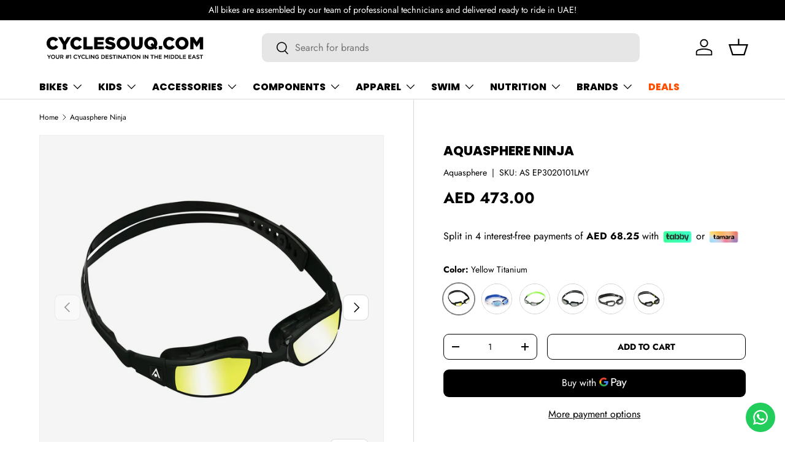

--- FILE ---
content_type: text/css
request_url: https://cyclesouq.com/cdn/shop/t/180/assets/onlinesizing.css?v=45129558168051068971763123293
body_size: -705
content:
.onlinesizing-hidden {
  display: none;
}

.onlinesizing-button {
  color: #FF4E00;
  background-color: #fff; 
  border-color: #FF4E00;
  border: 2px solid;
  margin-top: calc(-3 * var(--space-unit));
  margin-bottom: calc(2 * var(--space-unit));
}

.onlinesizing-button:hover {
  background-color: #FF4E00;  
  color: #FFF;
}

--- FILE ---
content_type: image/svg+xml
request_url: https://cyclesouq.com/cdn/shop/files/CSC-E-Logo-Footer-B-4-01.svg?v=1731500577&width=280
body_size: 2095
content:
<svg xml:space="preserve" style="enable-background:new 0 0 500 100;" viewBox="0 0 500 100" height="100px" width="500px" y="0px" x="0px" xmlns:xlink="http://www.w3.org/1999/xlink" xmlns="http://www.w3.org/2000/svg" id="Layer_1" version="1.1">
<style type="text/css">
	.st0{stroke:#000000;stroke-width:0.25;stroke-miterlimit:10;}
</style>
<g>
	<path d="M21.3,38.5L21.3,38.5C21.3,28.1,29.2,20,40,20c7.2,0,11.9,3,15,7.4l-7.4,5.7c-2-2.5-4.4-4.1-7.7-4.1c-5,0-8.4,4.2-8.4,9.4
		v0.1c0,5.3,3.5,9.5,8.4,9.5c3.7,0,5.9-1.7,8-4.3l7.4,5.3c-3.3,4.6-7.8,8-15.7,8C29.5,56.8,21.3,49,21.3,38.5z"></path>
	<path d="M68.7,42.8L55.2,20.7h11.2l7.3,12.9L81,20.7h11l-13.5,22v13.4h-9.9L68.7,42.8L68.7,42.8z"></path>
	<path d="M90.5,38.5L90.5,38.5c0-10.4,7.9-18.5,18.7-18.5c7.2,0,11.9,3,15,7.4l-7.4,5.7c-2-2.5-4.4-4.1-7.7-4.1
		c-5,0-8.4,4.2-8.4,9.4v0.1c0,5.3,3.5,9.5,8.4,9.5c3.7,0,5.9-1.7,8-4.3l7.4,5.3c-3.3,4.6-7.8,8-15.7,8C98.7,56.8,90.5,49,90.5,38.5z"></path>
	<path d="M128.7,20.7h9.8v26.8h17.1v8.6h-27L128.7,20.7L128.7,20.7z"></path>
	<path d="M159.9,20.7h28.5V29h-18.8v5.4h17v7.7h-17v5.6h19V56h-28.7V20.7z"></path>
	<path d="M190.9,50.8l5.5-6.5c3.5,2.8,7.4,4.2,11.5,4.2c2.6,0,4-0.9,4-2.4V46c0-1.5-1.2-2.3-6-3.4c-7.5-1.7-13.4-3.8-13.4-11.1v-0.1
		c0-6.6,5.2-11.3,13.7-11.3c6,0,10.7,1.6,14.6,4.7l-4.9,6.9c-3.2-2.3-6.8-3.5-9.9-3.5c-2.4,0-3.5,1-3.5,2.3v0.1
		c0,1.6,1.2,2.3,6.1,3.4c8.1,1.8,13.2,4.4,13.2,11v0.1c0,7.2-5.7,11.5-14.3,11.5C201.2,56.7,195.3,54.7,190.9,50.8z"></path>
	<path d="M225.4,38.5L225.4,38.5c0-10.3,8.2-18.5,19.1-18.5c10.9,0,19,8.1,19,18.3v0.1c0,10.2-8.2,18.4-19.1,18.4
		C233.5,56.8,225.4,48.6,225.4,38.5z M253.5,38.5L253.5,38.5c0-5.2-3.7-9.7-9.1-9.7c-5.4,0-9,4.4-9,9.5v0.1c0,5.1,3.7,9.6,9.1,9.6
		C249.9,47.9,253.5,43.6,253.5,38.5z"></path>
	<path d="M268.2,40.5V20.7h10v19.7c0,5.1,2.6,7.5,6.5,7.5s6.5-2.3,6.5-7.3V20.7h10v19.6c0,11.4-6.5,16.4-16.6,16.4
		C274.5,56.7,268.2,51.6,268.2,40.5z"></path>
	<path d="M335.5,53.6c-3,2-6.7,3.1-10.8,3.1c-10.9,0-19-8.1-19-18.3v-0.1c0-10.2,8.2-18.4,19.1-18.4s19,8.1,19,18.3v0.1
		c0,3.7-1.1,7.3-3.1,10.2l3.6,3.1l-5,5.5L335.5,53.6z M328.5,47.4l-4.9-4.2l5-5.6l4.8,4.4c0.4-1.1,0.6-2.2,0.6-3.4v-0.1
		c0-5.2-3.7-9.7-9.2-9.7c-5.4,0-9,4.5-9,9.6v0.1c0,5.1,3.6,9.6,9.1,9.6C326.2,48.1,327.4,47.8,328.5,47.4z"></path>
	<path d="M348,46.2h10v9.9h-10V46.2z"></path>
	<path d="M360.6,38.5L360.6,38.5c0-10.4,7.9-18.5,18.7-18.5c7.2,0,11.9,3,15,7.4l-7.4,5.7c-2-2.5-4.4-4.1-7.7-4.1
		c-5,0-8.4,4.2-8.4,9.4v0.1c0,5.3,3.5,9.5,8.4,9.5c3.7,0,5.9-1.7,8-4.3l7.4,5.3c-3.3,4.6-7.8,8-15.7,8
		C368.8,56.8,360.6,49,360.6,38.5z"></path>
	<path d="M396.6,38.5L396.6,38.5c0-10.3,8.2-18.5,19.1-18.5s19,8.1,19,18.3v0.1c0,10.2-8.2,18.4-19.1,18.4S396.6,48.6,396.6,38.5z
		 M424.7,38.5L424.7,38.5c0-5.2-3.7-9.7-9.1-9.7s-9,4.4-9,9.5v0.1c0,5.1,3.7,9.6,9.1,9.6C421.1,47.9,424.7,43.6,424.7,38.5z"></path>
	<path d="M439.8,20.7h10.4l8.4,13.7l8.4-13.7h10.4v35.4h-9.8V35.7l-9.1,13.9h-0.2l-9-13.8V56h-9.6V20.7H439.8z"></path>
</g>
<g>
	<path d="M29.5,83.6h-2v-4.5l-4.5-6.9h2.4l3.2,5.1l3.2-5.1H34l-4.5,6.9V83.6z" class="st0"></path>
	<path d="M45.8,80.2c-0.3,0.7-0.7,1.3-1.2,1.9c-0.5,0.5-1.2,1-1.9,1.3c-0.7,0.3-1.5,0.5-2.4,0.5s-1.7-0.2-2.4-0.5
		c-0.7-0.3-1.4-0.7-1.9-1.3c-0.5-0.5-0.9-1.2-1.2-1.9c-0.3-0.7-0.4-1.5-0.4-2.3c0-0.8,0.1-1.6,0.4-2.3c0.3-0.7,0.7-1.3,1.2-1.9
		c0.5-0.5,1.2-1,1.9-1.3c0.7-0.3,1.5-0.5,2.4-0.5s1.7,0.2,2.4,0.5c0.7,0.3,1.4,0.7,1.9,1.3c0.5,0.5,0.9,1.2,1.2,1.9
		c0.3,0.7,0.4,1.5,0.4,2.3C46.2,78.7,46.1,79.5,45.8,80.2z M43.8,76.4c-0.2-0.5-0.5-0.9-0.8-1.3c-0.3-0.4-0.8-0.7-1.2-0.9
		c-0.5-0.2-1-0.3-1.6-0.3c-0.6,0-1.1,0.1-1.6,0.3c-0.5,0.2-0.9,0.5-1.2,0.9s-0.6,0.8-0.8,1.3c-0.2,0.5-0.3,1-0.3,1.6
		c0,0.6,0.1,1.1,0.3,1.6c0.2,0.5,0.5,0.9,0.8,1.3c0.3,0.4,0.8,0.7,1.2,0.9c0.5,0.2,1,0.3,1.6,0.3c0.6,0,1.1-0.1,1.6-0.3
		c0.5-0.2,0.9-0.5,1.2-0.9c0.3-0.4,0.6-0.8,0.8-1.3c0.2-0.5,0.3-1,0.3-1.6C44.1,77.4,44,76.8,43.8,76.4z" class="st0"></path>
	<path d="M58.2,78.7c0,0.8-0.1,1.6-0.4,2.2s-0.6,1.2-1,1.6c-0.4,0.4-0.9,0.8-1.5,1c-0.6,0.2-1.3,0.3-2,0.3
		c-0.7,0-1.4-0.1-2-0.3c-0.6-0.2-1.1-0.5-1.5-1c-0.4-0.4-0.8-0.9-1-1.6c-0.2-0.6-0.3-1.3-0.3-2.2v-6.6h2v6.5c0,1.1,0.3,1.9,0.8,2.4
		c0.5,0.6,1.2,0.8,2.1,0.8c0.9,0,1.6-0.3,2.1-0.8c0.5-0.5,0.8-1.3,0.8-2.4v-6.6h2V78.7z" class="st0"></path>
	<path d="M68.3,83.6l-2.8-4H63v4h-2V72.2h5.1c0.7,0,1.2,0.1,1.8,0.3c0.5,0.2,1,0.4,1.3,0.7s0.6,0.7,0.8,1.1
		c0.2,0.5,0.3,1,0.3,1.5c0,0.5-0.1,0.9-0.2,1.3c-0.1,0.4-0.3,0.7-0.6,1c-0.2,0.3-0.5,0.5-0.9,0.7c-0.3,0.2-0.7,0.4-1.1,0.5l3.1,4.3
		H68.3z M67.6,74.5c-0.4-0.3-1-0.5-1.8-0.5H63v3.8h2.9c0.7,0,1.3-0.2,1.7-0.5c0.4-0.3,0.6-0.8,0.6-1.4C68.3,75.3,68,74.8,67.6,74.5z" class="st0"></path>
	<path d="M85.2,76.5l-0.5,2.9h1.6V81h-1.9L84,83.6h-1.7l0.5-2.6H80l-0.4,2.6h-1.7l0.5-2.6h-1.5v-1.7h1.8l0.5-2.9h-1.6
		v-1.7h1.9l0.4-2.6h1.7l-0.4,2.6h2.7l0.4-2.6h1.7l-0.4,2.6h1.5v1.7H85.2z M80.8,76.5l-0.5,2.9H83l0.5-2.9H80.8z" class="st0"></path>
	<path d="M91.1,72.1h1.4v11.5h-2v-9.5l-2.1,0.6L88,73.1L91.1,72.1z" class="st0"></path>
	<path d="M109.4,82.6c-0.3,0.2-0.7,0.5-1,0.6s-0.8,0.3-1.2,0.4c-0.4,0.1-0.9,0.1-1.5,0.1c-0.8,0-1.6-0.2-2.3-0.5
		c-0.7-0.3-1.3-0.7-1.8-1.2c-0.5-0.5-0.9-1.1-1.2-1.9c-0.3-0.7-0.4-1.5-0.4-2.3c0-0.8,0.1-1.6,0.4-2.3c0.3-0.7,0.7-1.3,1.2-1.9
		c0.5-0.5,1.1-1,1.9-1.3s1.5-0.5,2.4-0.5c0.5,0,1,0,1.4,0.1c0.4,0.1,0.8,0.2,1.2,0.4c0.4,0.2,0.7,0.3,1,0.6c0.3,0.2,0.6,0.5,0.9,0.7
		l-1.3,1.5c-0.5-0.4-0.9-0.8-1.5-1c-0.5-0.3-1.1-0.4-1.7-0.4c-0.5,0-1,0.1-1.5,0.3c-0.5,0.2-0.9,0.5-1.2,0.9
		c-0.3,0.4-0.6,0.8-0.8,1.3c-0.2,0.5-0.3,1-0.3,1.6c0,0.6,0.1,1.1,0.3,1.6c0.2,0.5,0.4,0.9,0.8,1.3c0.3,0.4,0.7,0.7,1.2,0.9
		c0.5,0.2,1,0.3,1.5,0.3c0.7,0,1.3-0.1,1.8-0.4s1-0.6,1.5-1.1l1.3,1.3C110,82.1,109.7,82.4,109.4,82.6z" class="st0"></path>
	<path d="M117.7,83.6h-2v-4.5l-4.5-6.9h2.4l3.2,5.1l3.2-5.1h2.3l-4.5,6.9V83.6z" class="st0"></path>
	<path d="M132,82.6c-0.3,0.2-0.7,0.5-1,0.6s-0.8,0.3-1.2,0.4c-0.4,0.1-0.9,0.1-1.5,0.1c-0.8,0-1.6-0.2-2.3-0.5
		c-0.7-0.3-1.3-0.7-1.8-1.2c-0.5-0.5-0.9-1.1-1.2-1.9c-0.3-0.7-0.4-1.5-0.4-2.3c0-0.8,0.1-1.6,0.4-2.3c0.3-0.7,0.7-1.3,1.2-1.9
		c0.5-0.5,1.1-1,1.9-1.3s1.5-0.5,2.4-0.5c0.5,0,1,0,1.4,0.1c0.4,0.1,0.8,0.2,1.2,0.4c0.4,0.2,0.7,0.3,1,0.6c0.3,0.2,0.6,0.5,0.9,0.7
		l-1.3,1.5c-0.5-0.4-0.9-0.8-1.5-1c-0.5-0.3-1.1-0.4-1.7-0.4c-0.5,0-1,0.1-1.5,0.3c-0.5,0.2-0.9,0.5-1.2,0.9
		c-0.3,0.4-0.6,0.8-0.8,1.3c-0.2,0.5-0.3,1-0.3,1.6c0,0.6,0.1,1.1,0.3,1.6c0.2,0.5,0.4,0.9,0.8,1.3c0.3,0.4,0.7,0.7,1.2,0.9
		c0.5,0.2,1,0.3,1.5,0.3c0.7,0,1.3-0.1,1.8-0.4s1-0.6,1.5-1.1l1.3,1.3C132.6,82.1,132.3,82.4,132,82.6z" class="st0"></path>
	<path d="M135,72.2h2v9.6h6v1.8h-8V72.2z" class="st0"></path>
	<path d="M147.2,72.2v11.4h-2V72.2H147.2z" class="st0"></path>
	<path d="M158.2,72.2h2v11.4h-1.7l-6.3-8.1v8.1h-2V72.2h1.9l6.1,7.9V72.2z" class="st0"></path>
	<path d="M172.4,82.7c-0.3,0.2-0.7,0.4-1.1,0.6c-0.4,0.2-0.8,0.3-1.3,0.4c-0.5,0.1-0.9,0.1-1.4,0.1
		c-0.9,0-1.7-0.1-2.4-0.4s-1.4-0.7-1.9-1.2c-0.5-0.5-0.9-1.1-1.2-1.9c-0.3-0.7-0.4-1.5-0.4-2.3c0-0.8,0.1-1.6,0.4-2.3
		c0.3-0.7,0.7-1.3,1.2-1.9c0.5-0.5,1.1-1,1.9-1.3c0.7-0.3,1.5-0.5,2.4-0.5c0.5,0,1,0,1.4,0.1c0.4,0.1,0.8,0.2,1.1,0.3
		c0.3,0.1,0.7,0.3,1,0.5c0.3,0.2,0.6,0.4,0.9,0.7l-1.3,1.5c-0.2-0.2-0.4-0.4-0.7-0.5c-0.2-0.2-0.5-0.3-0.7-0.4
		c-0.3-0.1-0.5-0.2-0.8-0.2c-0.3-0.1-0.6-0.1-1-0.1c-0.5,0-1,0.1-1.5,0.3c-0.5,0.2-0.8,0.5-1.2,0.9s-0.6,0.8-0.8,1.3
		c-0.2,0.5-0.3,1-0.3,1.6c0,0.6,0.1,1.1,0.3,1.6c0.2,0.5,0.4,0.9,0.8,1.3c0.3,0.4,0.8,0.7,1.2,0.9c0.5,0.2,1,0.3,1.6,0.3
		c0.5,0,1.1-0.1,1.5-0.2c0.5-0.2,0.9-0.4,1.2-0.6V79h-2.9v-1.7h4.9V82C173,82.3,172.7,82.5,172.4,82.7z" class="st0"></path>
	<path d="M190.7,80.1c-0.3,0.7-0.7,1.3-1.2,1.8s-1.2,0.9-1.9,1.2c-0.7,0.3-1.6,0.4-2.5,0.4h-4.3V72.2h4.3
		c0.9,0,1.7,0.1,2.5,0.4c0.7,0.3,1.4,0.7,1.9,1.2s1,1.1,1.2,1.8c0.3,0.7,0.4,1.4,0.4,2.3C191.1,78.7,191,79.4,190.7,80.1z
		 M188.7,76.4c-0.2-0.5-0.5-0.9-0.8-1.2s-0.8-0.6-1.3-0.8c-0.5-0.2-1-0.3-1.6-0.3h-2.3v7.8h2.3c0.6,0,1.1-0.1,1.6-0.3
		c0.5-0.2,0.9-0.5,1.3-0.8s0.6-0.8,0.8-1.2c0.2-0.5,0.3-1,0.3-1.6C189,77.4,188.9,76.8,188.7,76.4z" class="st0"></path>
	<path d="M202,74h-6.5v2.9h5.7v1.8h-5.7v3h6.5v1.8h-8.5V72.2h8.4V74z" class="st0"></path>
	<path d="M206.3,75.8c0.1,0.2,0.2,0.3,0.4,0.5c0.2,0.1,0.5,0.3,0.8,0.4c0.4,0.1,0.8,0.2,1.3,0.4
		c0.6,0.2,1.1,0.3,1.6,0.5c0.5,0.2,0.8,0.4,1.2,0.7c0.3,0.3,0.5,0.6,0.7,0.9c0.2,0.4,0.2,0.8,0.2,1.2c0,0.5-0.1,1-0.3,1.5
		c-0.2,0.4-0.5,0.8-0.8,1.1c-0.4,0.3-0.8,0.5-1.3,0.7c-0.5,0.2-1,0.2-1.6,0.2c-0.9,0-1.7-0.1-2.5-0.4c-0.8-0.3-1.5-0.8-2.2-1.4
		l1.2-1.4c0.6,0.5,1.1,0.8,1.7,1.1c0.6,0.3,1.2,0.4,1.9,0.4c0.6,0,1.1-0.1,1.5-0.4c0.4-0.3,0.5-0.6,0.5-1.1c0-0.2,0-0.4-0.1-0.6
		s-0.2-0.3-0.4-0.4c-0.2-0.1-0.5-0.3-0.8-0.4c-0.3-0.1-0.8-0.2-1.3-0.4c-0.6-0.1-1.2-0.3-1.6-0.5c-0.5-0.2-0.9-0.4-1.2-0.7
		c-0.3-0.3-0.6-0.6-0.7-0.9c-0.2-0.4-0.3-0.8-0.3-1.4c0-0.5,0.1-1,0.3-1.4c0.2-0.4,0.5-0.8,0.8-1.1c0.3-0.3,0.7-0.5,1.2-0.7
		c0.5-0.2,1-0.2,1.6-0.2c0.8,0,1.6,0.1,2.3,0.4c0.7,0.2,1.3,0.6,1.9,1.1l-1.1,1.5c-0.5-0.4-1-0.7-1.5-0.9c-0.5-0.2-1-0.3-1.5-0.3
		c-0.6,0-1,0.1-1.4,0.4c-0.3,0.3-0.5,0.6-0.5,1C206.2,75.4,206.2,75.6,206.3,75.8z" class="st0"></path>
	<path d="M219.5,83.6h-2v-9.6h-3.6v-1.9h9.3v1.9h-3.6V83.6z" class="st0"></path>
	<path d="M227.3,72.2v11.4h-2V72.2H227.3z" class="st0"></path>
	<path d="M238.4,72.2h2v11.4h-1.7l-6.3-8.1v8.1h-2V72.2h1.9l6.1,7.9V72.2z" class="st0"></path>
	<path d="M254.2,83.6h-2.1l-1.2-2.8h-5.4l-1.2,2.8h-2.1l5-11.5h1.9L254.2,83.6z M248.2,74.5l-2,4.6h3.9L248.2,74.5z" class="st0"></path>
	<path d="M259.5,83.6h-2v-9.6h-3.6v-1.9h9.3v1.9h-3.6V83.6z" class="st0"></path>
	<path d="M267.4,72.2v11.4h-2V72.2H267.4z" class="st0"></path>
	<path d="M281.4,80.2c-0.3,0.7-0.7,1.3-1.2,1.9c-0.5,0.5-1.2,1-1.9,1.3c-0.7,0.3-1.5,0.5-2.4,0.5
		c-0.9,0-1.7-0.2-2.4-0.5c-0.7-0.3-1.4-0.7-1.9-1.3s-0.9-1.2-1.2-1.9c-0.3-0.7-0.4-1.5-0.4-2.3c0-0.8,0.1-1.6,0.4-2.3
		c0.3-0.7,0.7-1.3,1.2-1.9c0.5-0.5,1.2-1,1.9-1.3c0.7-0.3,1.5-0.5,2.4-0.5c0.9,0,1.7,0.2,2.4,0.5c0.7,0.3,1.4,0.7,1.9,1.3
		c0.5,0.5,0.9,1.2,1.2,1.9c0.3,0.7,0.4,1.5,0.4,2.3C281.9,78.7,281.7,79.5,281.4,80.2z M279.5,76.4c-0.2-0.5-0.5-0.9-0.8-1.3
		c-0.3-0.4-0.8-0.7-1.2-0.9s-1-0.3-1.6-0.3c-0.6,0-1.1,0.1-1.6,0.3s-0.9,0.5-1.2,0.9s-0.6,0.8-0.8,1.3c-0.2,0.5-0.3,1-0.3,1.6
		c0,0.6,0.1,1.1,0.3,1.6c0.2,0.5,0.5,0.9,0.8,1.3c0.3,0.4,0.8,0.7,1.2,0.9s1,0.3,1.6,0.3s1.1-0.1,1.6-0.3s0.9-0.5,1.2-0.9
		c0.3-0.4,0.6-0.8,0.8-1.3c0.2-0.5,0.3-1,0.3-1.6C279.8,77.4,279.7,76.8,279.5,76.4z" class="st0"></path>
	<path d="M292.2,72.2h2v11.4h-1.7l-6.3-8.1v8.1h-2V72.2h1.9l6.1,7.9V72.2z" class="st0"></path>
	<path d="M304.2,72.2v11.4h-2V72.2H304.2z" class="st0"></path>
	<path d="M315.2,72.2h2v11.4h-1.7l-6.3-8.1v8.1h-2V72.2h1.9l6.1,7.9V72.2z" class="st0"></path>
	<path d="M329.8,83.6h-2v-9.6h-3.6v-1.9h9.3v1.9h-3.6V83.6z" class="st0"></path>
	<path d="M337.6,78.8v4.8h-2V72.2h2v4.7h5.5v-4.7h2v11.4h-2v-4.8H337.6z" class="st0"></path>
	<path d="M356.4,74h-6.5v2.9h5.7v1.8h-5.7v3h6.5v1.8H348V72.2h8.4V74z" class="st0"></path>
	<path d="M369.4,80.8L369.4,80.8l-3.6-5.3v8.2h-2V72.2h2.1l3.5,5.4l3.5-5.4h2.1v11.4h-2v-8.2L369.4,80.8z" class="st0"></path>
	<path d="M380,72.2v11.4h-2V72.2H380z" class="st0"></path>
	<path d="M393,80.1c-0.3,0.7-0.7,1.3-1.2,1.8s-1.2,0.9-1.9,1.2c-0.7,0.3-1.6,0.4-2.5,0.4h-4.3V72.2h4.3
		c0.9,0,1.7,0.1,2.5,0.4c0.7,0.3,1.4,0.7,1.9,1.2s1,1.1,1.2,1.8c0.3,0.7,0.4,1.4,0.4,2.3C393.4,78.7,393.3,79.4,393,80.1z M391,76.4
		c-0.2-0.5-0.5-0.9-0.8-1.2c-0.3-0.3-0.8-0.6-1.3-0.8s-1-0.3-1.6-0.3h-2.3v7.8h2.3c0.6,0,1.1-0.1,1.6-0.3c0.5-0.2,0.9-0.5,1.3-0.8
		c0.3-0.3,0.6-0.8,0.8-1.2c0.2-0.5,0.3-1,0.3-1.6C391.3,77.4,391.2,76.8,391,76.4z" class="st0"></path>
	<path d="M405.7,80.1c-0.3,0.7-0.7,1.3-1.2,1.8s-1.2,0.9-1.9,1.2c-0.7,0.3-1.6,0.4-2.5,0.4h-4.3V72.2h4.3
		c0.9,0,1.7,0.1,2.5,0.4c0.7,0.3,1.4,0.7,1.9,1.2s1,1.1,1.2,1.8c0.3,0.7,0.4,1.4,0.4,2.3C406.2,78.7,406,79.4,405.7,80.1z
		 M403.8,76.4c-0.2-0.5-0.5-0.9-0.8-1.2c-0.3-0.3-0.8-0.6-1.3-0.8s-1-0.3-1.6-0.3h-2.3v7.8h2.3c0.6,0,1.1-0.1,1.6-0.3
		c0.5-0.2,0.9-0.5,1.3-0.8c0.3-0.3,0.6-0.8,0.8-1.2c0.2-0.5,0.3-1,0.3-1.6C404.1,77.4,404,76.8,403.8,76.4z" class="st0"></path>
	<path d="M408.6,72.2h2v9.6h6v1.8h-8V72.2z" class="st0"></path>
	<path d="M427.1,74h-6.5v2.9h5.7v1.8h-5.7v3h6.5v1.8h-8.5V72.2h8.4V74z" class="st0"></path>
	<path d="M442.9,74h-6.5v2.9h5.7v1.8h-5.7v3h6.5v1.8h-8.5V72.2h8.4V74z" class="st0"></path>
	<path d="M456.3,83.6h-2.1l-1.2-2.8h-5.4l-1.2,2.8h-2.1l5-11.5h1.9L456.3,83.6z M450.4,74.5l-2,4.6h3.9L450.4,74.5z" class="st0"></path>
	<path d="M459.9,75.8c0.1,0.2,0.2,0.3,0.4,0.5c0.2,0.1,0.5,0.3,0.8,0.4c0.4,0.1,0.8,0.2,1.3,0.4
		c0.6,0.2,1.1,0.3,1.6,0.5c0.5,0.2,0.8,0.4,1.2,0.7c0.3,0.3,0.5,0.6,0.7,0.9c0.2,0.4,0.2,0.8,0.2,1.2c0,0.5-0.1,1-0.3,1.5
		s-0.5,0.8-0.8,1.1c-0.4,0.3-0.8,0.5-1.3,0.7s-1,0.2-1.6,0.2c-0.9,0-1.7-0.1-2.5-0.4c-0.8-0.3-1.5-0.8-2.2-1.4l1.2-1.4
		c0.6,0.5,1.1,0.8,1.7,1.1c0.6,0.3,1.2,0.4,1.9,0.4c0.6,0,1.1-0.1,1.5-0.4c0.4-0.3,0.5-0.6,0.5-1.1c0-0.2,0-0.4-0.1-0.6
		c-0.1-0.2-0.2-0.3-0.4-0.4s-0.5-0.3-0.8-0.4c-0.3-0.1-0.8-0.2-1.3-0.4c-0.6-0.1-1.2-0.3-1.6-0.5c-0.5-0.2-0.9-0.4-1.2-0.7
		c-0.3-0.3-0.6-0.6-0.7-0.9c-0.2-0.4-0.3-0.8-0.3-1.4c0-0.5,0.1-1,0.3-1.4c0.2-0.4,0.5-0.8,0.8-1.1c0.3-0.3,0.7-0.5,1.2-0.7
		c0.5-0.2,1-0.2,1.6-0.2c0.8,0,1.6,0.1,2.3,0.4c0.7,0.2,1.3,0.6,1.9,1.1l-1.1,1.5c-0.5-0.4-1-0.7-1.5-0.9c-0.5-0.2-1-0.3-1.5-0.3
		c-0.6,0-1,0.1-1.4,0.4c-0.3,0.3-0.5,0.6-0.5,1C459.8,75.4,459.8,75.6,459.9,75.8z" class="st0"></path>
	<path d="M473.1,83.6h-2v-9.6h-3.6v-1.9h9.3v1.9h-3.6V83.6z" class="st0"></path>
</g>
</svg>
